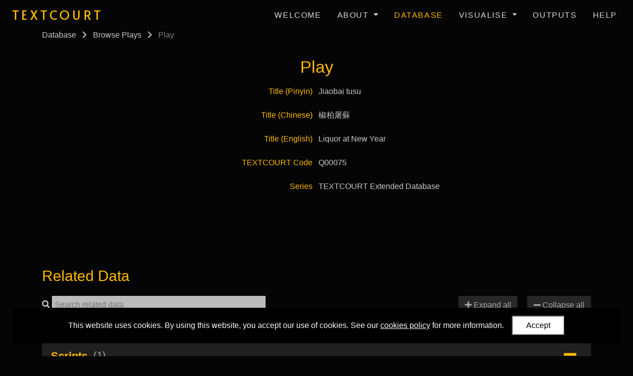

--- FILE ---
content_type: text/html; charset=utf-8
request_url: https://textcourt.ames.ox.ac.uk/database/plays/Q00075/
body_size: 6744
content:
<!doctype html>



<html lang="en">

    <head>

        <title>TEXTCOURT: Linking the Textual Worlds of Chinese Court Theater, ca. 1600-1800</title>

        <!--Meta-->
        <meta http-equiv="X-UA-Compatible" content="IE=edge">
        <meta charset="UTF-8">
        <meta name="viewport" content="width=device-width, initial-scale=1">
        <meta name="description" content="TEXTCOURT: Linking the Textual Worlds of Chinese Court Theater, ca. 1600-1800 is a five-year research project (led by Professor Tian Yuan Tan 陳靝沅) whose aim is to develop a digital archive of court drama texts to connect and link them with their local and global contexts. The project will enable textual studies of Chinese court drama and produce research publications and an anthology of English translations. It will contribute to the understanding of the role of Chinese court drama in world court cultures. ">
        <meta name="keywords" content="textcourt, china, theatre, manuscripts, research, humanities, art, oxford, university, university of oxford, Asian and Middle Eastern Studies">
        <meta name="author" content="University of Oxford">
        <meta name="google-site-verification" content="S_XnwPSAf4EKWROBFYlJM2Vz5NdA9ea8UE_TKdL13hY" />

        <!-- CSS -->
        <!-- Bootstrap -->
        <link rel="stylesheet" href="https://cdn.jsdelivr.net/npm/bootstrap@4.5.3/dist/css/bootstrap.min.css" integrity="sha384-TX8t27EcRE3e/ihU7zmQxVncDAy5uIKz4rEkgIXeMed4M0jlfIDPvg6uqKI2xXr2" crossorigin="anonymous">
        <!-- Fonts -->
        <link rel="preconnect" href="https://fonts.googleapis.com">
        <link rel="preconnect" href="https://fonts.gstatic.com" crossorigin>
        <link href="https://fonts.googleapis.com/css2?family=Alata&display=swap" rel="stylesheet"> 
        <!-- Font Awesome -->
        <link rel="stylesheet"
            href="https://cdnjs.cloudflare.com/ajax/libs/font-awesome/5.15.4/css/all.min.css" 
            integrity="sha512-1ycn6IcaQQ40/MKBW2W4Rhis/DbILU74C1vSrLJxCq57o941Ym01SwNsOMqvEBFlcgUa6xLiPY/NS5R+E6ztJQ=="
            crossorigin="anonymous"
            referrerpolicy="no-referrer" />
        <!-- Custom -->
        <link rel="stylesheet" type="text/css" href="/static/css/custom.a42d8c8a2f44.css">
        <link rel="stylesheet" type="text/css" href="/static/css/custom_small.10754b840679.css">
        <link rel="stylesheet" type="text/css" href="/static/css/custom_large.d59ec30d1116.css">

        <!--Set the favicon-->
        <link rel="icon" type="image/png" href="/static/images/favicon.29056d068342.png">

    </head>

    <body>

        <!-- jQuery (has to load at start of page, as some templates that extend from this base template include jQuery in them) -->
        <script src="https://ajax.googleapis.com/ajax/libs/jquery/3.6.0/jquery.min.js"></script>

        <!-- Navigation bar -->
        <nav class="navbar fixed-top navbar-expand-lg">
            <!-- Logo -->
            <a class="navbar-brand" href="/"><h1>TEXTCOURT</h1></a>
            <!-- Nav toggle button (for small screens) -->
            <button class="navbar-toggler" type="button" title="navbartoggle" data-toggle="collapse" data-target="#navbarNavDropdown" aria-controls="navbarNavDropdown" aria-expanded="false">
                <i class="fas fa-bars"></i>
            </button>
            <!-- Nav list -->
            <div class="collapse navbar-collapse" id="navbarNavDropdown">
                <ul class="navbar-nav ml-auto">
                    <!-- Welcome -->
                    <li class="nav-item">
                        <a class="nav-link" href="/">Welcome</a>
                    </li>
                    <!-- About -->
                    <li class="nav-item dropdown">
                        <a class="nav-link dropdown-toggle" href="#" id="navbarDropdownMenuLinkAbout" data-toggle="dropdown" aria-haspopup="true" aria-expanded="false">
                            About
                        </a>
                        <div class="dropdown-menu" aria-labelledby="navbarDropdownMenuLinkAbout">
                            <a class="dropdown-item" href="/about/project-team/">Project Team</a>
                            <a class="dropdown-item" href="/about/objectives/">Objectives</a>
                            <a class="dropdown-item" href="/about/advisory-board/">Advisory Board</a>
                            <a class="dropdown-item" href="/about/partners/">Partners</a>
                            <a class="dropdown-item" href="/about/events/">Events</a>
                        </div>
                    </li>
                    <!-- Database -->
                    <li class="nav-item">
                        <a class="nav-link active" href="/database/">Database</a>
                    </li>
                    <!-- Visualise -->
                    <li class="nav-item dropdown">
                        <a class="nav-link dropdown-toggle" href="#" id="navbarDropdownMenuLinkAbout" data-toggle="dropdown" aria-haspopup="true" aria-expanded="false">
                            Visualise
                        </a>
                        <div class="dropdown-menu" aria-labelledby="navbarDropdownMenuLinkAbout">
                            <a class="dropdown-item" href="/visualise/images/">Images</a>
                            <a class="dropdown-item" href="/visualise/videos/">Videos</a>
                            <a class="dropdown-item" href="/visualise/maps/">Maps</a>
                            <a class="dropdown-item" href="/visualise/wordclouds/">Word Clouds</a>
                            <a class="dropdown-item" href="/visualise/charts/">Charts</a>
                        </div>
                    </li>
                    <!-- Research Outputs -->
                    <li class="nav-item">
                        <a class="nav-link" href="/about/research-outputs/">Outputs</a>
                    </li>
                    <!-- Help -->
                    <li class="nav-item">
                        <a class="nav-link" href="/help/">Help</a>
                    </li>
                    
                </ul>
            </div>
        </nav>

        <!-- Main -->
        <main id="main">
            <div id="main-content">
                

<section id="detail-head" class="container compact">
    <!-- Breadcrumbs -->
    

<!-- Breadcrumbs -->
<div id="breadcrumbs">

    <!-- Database Home -->
    
        <a href="/database/">Database</a>
    
    
    <!-- List -->
    

    <!-- Detail -->
    
        <!-- List -->
        <i class="fas fa-chevron-right"></i>
        <a href="/database/plays/">Browse Plays</a>
        <!-- Detail -->
        <i class="fas fa-chevron-right"></i>
        Play
    
</div>

<script>
$(document).ready(function() {
    // Browse different model (redirect to different list page)
    $('#breadcrumbs-lists select').on('change', function(){
        window.location = "/database/" + $(this).val() + "/";
    });
    // Set browse select list to match current page on page load
    $('#breadcrumbs-lists select').val(window.location.pathname.split('/')[2])
});
</script>
    <!-- Detail Title -->
    <h2>Play</h2>
</section>

<section id="detail-info" class="container compact">
    <!-- List of info items -->
    
        

    <div class="detail-info-item center">
        <label>Title (Pinyin)</label>
        <span>Jiaobai tusu</span>
    </div>

    
        

    <div class="detail-info-item center">
        <label>Title (Chinese)</label>
        <span>椒柏屠蘇</span>
    </div>

    
        

    <div class="detail-info-item center">
        <label>Title (English)</label>
        <span>Liquor at New Year</span>
    </div>

    
        

    <div class="detail-info-item center">
        <label>TEXTCOURT Code</label>
        <span>Q00075</span>
    </div>

    
        

    <div class="detail-info-item center">
        <label>Series</label>
        <span>TEXTCOURT Extended Database</span>
    </div>

    
        

    
</section>

<section id="detail-related" class="container">

    <h3>Related Data</h3>

    <div id="detail-related-options">
        <!-- Filter -->
        <div id="detail-related-options-filter">
            <!-- Search icon -->
            <i class="fas fa-search"></i>
            <!-- Input -->
            <input type="text" title="filter" placeholder="Search related data">
            <!-- Clear icon -->
            <span class="filter-clear"><i class="fas fa-times"></i></span>
        </div>
        <div id="detail-related-options-buttons">
            <!-- Expand all -->
            <button id="detail-related-options-buttons-expandall">
                <i class="fas fa-plus"></i> Expand all
            </button>
             <!-- Collapse all -->
             <button id="detail-related-options-buttons-collapseall">
                <i class="fas fa-minus"></i> Collapse all
            </button>
        </div>
    </div>

    

    <!-- Reverse FK: Scripts -->
    
    


    <div class="detail-related">
        <div class="detail-related-title">
            <span class="detail-related-title-text">Scripts</span>
            <span class="detail-related-title-count">
                
                    (1)
                
            </span>
            <span class="detail-related-title-symbol"><i class="fas fa-plus"></i></span>
        </div>
        <div class="detail-related-list">
            <!-- Suggested searches -->
            

            <!-- Data -->
            <div class="detail-related-list-data">
                <!-- Multiple item relationship (e.g. M2M or reverse FK) (defined with the dataset variable) -->
                
                    
                        
<a class="detail-related-list-item" href="/database/scripts/Q00075_01_A">
    1) Jiaobai tusu 椒柏屠蘓 (Q00075_01_A): Liquor at New Year
</a>
                    
                <!-- Single item relationship (e.g. FK) (defined with the dataitem variable) -->
                
            </div>
        </div>
    </div>


    <!-- Collections (via reverse FK scripts, as defined in model) -->
    
    



    <!-- M2M: Coperformance Plays -->
    
    



    <!-- M2M: Foreign Records -->
    
    





</section>

<section id="detail-visualise" class="container">
    
</section>


<script>
$(document).ready(function() {
    // JS used in multiple detail pages
    // JS for multiple detail pages

// Hide unwanted special characters
$(".detail-tabbed-pages-page-text, \
   .detail-tabbed-transcript-page, \
   #detail-tabbed-xml-content").each(function() {
    // Line separator 
    $(this).html($(this).html().replace(/\u2028/g, ' '));
});

// Functions for simplifying interacting with URL parameters
function getUrlParameter(parameter) {
    return new URLSearchParams(window.location.search).get(parameter);
}
function setUrlParameter(parameter, value) {
    let urlParams = new URLSearchParams(window.location.search);
    urlParams.set(parameter, value);
    history.replaceState(null, null, "?" + urlParams.toString());
}

function highlightText(textToHighlight, jqueryItemToSearch){
    // Clean input text (trim and remove < and >)
    textToHighlight = textToHighlight.trim().replace('<', '').replace('>', '');

    var content = jqueryItemToSearch.html();
    
    // Remove all highlighting
    content = content.replace(/(<mark class="highlight">|<\/mark>)/gim, '');

    // If filter text isn't blank, add highlighting
    if(textToHighlight != ''){
        var regex = new RegExp(textToHighlight + '(?![^<>]*>)', 'gi');
        var newContent = content.replace(regex, '<mark class="highlight">$&</mark>');
    }
    else newContent = content;

    // Set the new text
    jqueryItemToSearch.html(newContent);
}

// Filter list
function filter_list(filter, itemClass){
    var filterText = filter.val().trim();
    // Show/hide items
    $(itemClass).each(function(){
        // Show if found
        if($(this).text().toUpperCase().indexOf(filterText.toUpperCase()) != -1) $(this).removeClass('hidden');
        // Hide if not found
        else $(this).addClass('hidden');

        // Show a 'no data found' message, if appropriate
        var list = $(this).parent();
        var visibleItemsCount = list.find(itemClass + ':not(.hidden)').length;
        list.find('.filter-nodatafound').remove();  // Remove each time, then add below if needed
        if (visibleItemsCount == 0) list.append('<div class="filter-nodatafound">No matching data found. Please alter your search criteria.</div>');

        // Highlight the filtered text
        highlightText(filterText, $(this));
    });

    // Show/hide filter
    if (filterText === '') filter.parent().find('.filter-clear').hide();
    else filter.parent().find('.filter-clear').show();
}
// Filter list: Script - Pages
$(".detail-tabbed-primary-tabs-options-group[data-name='pages'] .detail-tabbed-primary-tabs-options-option-filter").on('keyup', function(){
    filter_list($(this), ".detail-tabbed-pages-page");
});
// Filter list: Script - Divisions
$(".detail-tabbed-primary-tabs-options-group[data-name='divisions'] .detail-tabbed-primary-tabs-options-option-filter").on('keyup', function(){
    filter_list($(this), ".detail-tabbed-divisions-item");
});
// Filter list: Script - Transcript
$(".detail-tabbed-primary-tabs-options-group[data-name='transcript'] .detail-tabbed-primary-tabs-options-option-filter").on('keyup', function(){
    filter_list($(this), ".detail-tabbed-transcript-page");
});
// Filter list: Script - XML
$(".detail-tabbed-primary-tabs-options-group[data-name='xml'] .detail-tabbed-primary-tabs-options-option-filter").on('keyup', function(){
    filter_list($(this), ".detail-tabbed-xml-content-section");
});
// Filter list: Related data
$("#detail-related-options-filter input, \
  .detail-tabbed-primary-tabs-options-group[data-name='related'] .detail-tabbed-primary-tabs-options-option-filter").on('keyup', function(){
    // Filter
    filter_list($(this), ".detail-related-list-item", ".detail-related");
    // Loop through each accordion
    $('.detail-related').each(function(){
        // Update related item counter
        var countItems = $(this).find('.detail-related-list-item:not(.hidden)').length;
        $(this).find('.detail-related-title-count').text('(' + countItems + ')');
        // Expand section if data to show, else collapse
        var listTitle = $(this).find('.detail-related-title');
        if(countItems > 0) relatedDataExpand(listTitle);
        else relatedDataCollapse(listTitle);
    });
    
});

// Clear filters
$('.filter-clear').on('click', function(){
    $(this).parent().find('input').val('').trigger('keyup');
}).trigger('click'); // always clear on page refresh

// Set initial filters from URL on page load, if provided
// Related Data filter
var related_filter_value = getUrlParameter('relatedfilter');
if (related_filter_value) $('#detail-related-options-filter input').val(related_filter_value).trigger('keyup');

// Related data - suggested search
// Click
$('.detail-related-list-suggestedsearch span').on('click', function(){
    var s = $(this).text();
    $('#detail-related-options-filter input').val(s).trigger('keyup');
});
// Remove ones that don't exist in this data list
$('.detail-related-list-suggestedsearch span').each(function(){
    // Count occurrences of this suggested search in the data list
    var s = $(this).text();
    var listLength = $(this).parent().parent().find('.detail-related-list-item').length;
    var listText = $(this).parent().parent().find('.detail-related-list-data').text();
    var re = new RegExp(s, "g");
    var count = (listText.match(re) || []).length;

    // Tidy the suggested search (i.e. remove irrelevant buttons, hide whole thing if no buttons left)
    var thisParent = $(this).parent();  // Must get parent now, as item may be removed from dom in next statement
    // Remove this suggested search if doesn't exist or matches all items
    if (count < 1 || count == listLength) $(this).remove();
    // If ther are no visible suggested searches left (i.e. all buttons are hidden) then hide the whole thing
    var suggestedSearchButtonCount = thisParent.parent().find('.detail-related-list-suggestedsearch span').length;
    if (suggestedSearchButtonCount < 1) thisParent.hide();
});


/* 
Expanding and collapsing related data accordions
*/
// Expand
function relatedDataExpand(detailRelatedTitleInstance){
    // If it's hidden, expand it (make it visible)
    if($(detailRelatedTitleInstance).next().is(":hidden")){
        // Show body
        $(detailRelatedTitleInstance).next().show();
        // Change icon to 'collapse'/'minus'
        $(detailRelatedTitleInstance).find('.detail-related-title-symbol').html('<i class="fas fa-minus"></i>');
    } else return false;
}
// Collapse
function relatedDataCollapse(detailRelatedTitleInstance){
    // If it's visible, collapse it (make it hidden)
    if($(detailRelatedTitleInstance).next().is(":visible")){
        // Hide body
        $(detailRelatedTitleInstance).next().hide();
        // Change icon to 'expand'/'plus'
        $(detailRelatedTitleInstance).find('.detail-related-title-symbol').html('<i class="fas fa-plus"></i>');
    } else return false;
}
// Toggle
$('.detail-related-title').on('click', function() {
    if(relatedDataExpand(this) === false) relatedDataCollapse(this);
});
// Expand all
$('#detail-related-options-buttons-expandall, #detail-tabbed-primary-tabs-options-option-expandall').on('click', function() {
    $('.detail-related-title').each(function(){
        relatedDataExpand(this);
    });
});
// Collapse all
$('#detail-related-options-buttons-collapseall, #detail-tabbed-primary-tabs-options-option-collapseall').on('click', function() {
    $('.detail-related-title').each(function(){
        relatedDataCollapse(this);
    });
});
});
</script>


            </div>
        </main>

        <!-- Footer -->
        <footer class="container-fluid">
            <!-- Content -->
            <div id="footer-content" class="container">

                <div id="footer-content-logos">
                    <a href="https://www.ox.ac.uk/"><img src="/static/images/logos/oxford.ceb49bd18f1b.png" alt="University of Oxford logo"></a>
                    <a href="https://www.ames.ox.ac.uk/"><img src="/static/images/logos/ames.4e70dea52640.png" alt="Faculty of Asian and Middle Eastern Studies logo"></a>
                    <a href="https://cordis.europa.eu/project/id/819953"><img src="/static/images/logos/erc.ff1cc870e81b.jpg" alt="European Research Council logo"></a>
                </div>

                <div id="footer-content-text">
                    <p>
                        The TEXTCOURT project is led by <a href="https://www.ames.ox.ac.uk/people/tian-yuan-tan/">Professor Tian Yuan Tan</a> within the <a href="https://www.ames.ox.ac.uk/">Faculty of Asian and Middle Eastern Studies</a>, <a href="https://www.ox.ac.uk/">University of Oxford</a>.
                    </p>
                    <p>
                        The TEXTCOURT project has received funding from the <a href="https://erc.europa.eu/">European Research Council (ERC)</a>
                        <br>
                        under the European Union's Horizon 2020 research and innovation programme <a href="https://cordis.europa.eu/project/id/819953">(Grant agreement no. 819953)</a>
                    </p>
                    <p>
                        This website was developed by <a href="https://ahrsoftware.co.uk">AHR Software</a>
                    <p>
                        <a href="https://www.ox.ac.uk/privacy-policy" target="_blank">Privacy</a> |
                        <a href="https://www.ox.ac.uk/legal" target="_blank">Legal</a> |
                        <a href="/cookies/">Cookies</a> |
                        <a href="/accessibility/">Accessibility</a> |
                        <a href="/contact/">Contact</a>
                    </p>
                    <p>
                        © University of Oxford 2026
                    </p>
                </div>

            </div>
        </footer>

        <!-- JavaScript: 3rd party -->
        <!-- Bootstrap JS -->
        <script src="https://cdn.jsdelivr.net/npm/bootstrap@4.5.3/dist/js/bootstrap.bundle.min.js" integrity="sha384-ho+j7jyWK8fNQe+A12Hb8AhRq26LrZ/JpcUGGOn+Y7RsweNrtN/tE3MoK7ZeZDyx" crossorigin="anonymous"></script>
        <!-- Global site tag (gtag.js) - Google Analytics -->
        <script async src="https://www.googletagmanager.com/gtag/js?id=G-DNXZD1P2Z4"></script>
        <script>
            window.dataLayer = window.dataLayer || [];
            function gtag(){dataLayer.push(arguments);}
            gtag('js', new Date());
            gtag('config', 'G-DNXZD1P2Z4');
        </script>
        <!-- JavaScript: Custom -->
        <!-- Main js file -->
        <script src="/static/js/main.ec60844b74d4.js"></script>
        <!-- Cookies popup message -->
        <script src="/static/js/cookiesmsg.fa69de99f1be.js"></script>

    </body>

</html>


--- FILE ---
content_type: text/css
request_url: https://textcourt.ames.ox.ac.uk/static/css/custom_large.d59ec30d1116.css
body_size: 4899
content:
@media (min-width: 992px) {
    /* ---------- Navigation ---------- */

    .navbar-brand {
        padding-left: 0.3em;
    }

    .nav-link {
        margin-left: 0.5em;
        margin-right: 0.5em;
        margin-top: 0.2em;
    }

    /* ---------- Main ---------- */

    main {
        margin-top: 3.671em;
        min-height: calc(100vh - 3.671em);
    }

    /* ---------- Welcome ---------- */

    #welcome-banner {
        height: calc(100vh - 6em);
    }

    #welcome-banner-tagline {
        width: 100%;
        text-align: center;
        margin-top: 0;
        background: none;
        padding: 0;
    }

    /* ---------- About ---------- */

    .about-projectteam-list-item {
        display: inline-block;
        width: calc(50% - 3.2em);
    }

    .about-projectteam-list-item-info {
        padding: 2em;
        width: calc(100% - 13em);
    }

    .about-projectteam-list-item-info-name {
        font-size: 1.5em;
    }

    .about-projectteam-list-item-info-role {
        font-size: 1.13em;
    }

    .about-projectteam-list-item i {
        position: absolute;
        bottom: 0.7em;
        right: 0.7em;
        font-size: 2.3em;
    }

    #about-event-list {
        text-align: left;
    }

    /* ---------- Contact ---------- */

    #contact-list li i {
        width: 6rem;
    }

    #contact-list li div {
        display: inline-block;
        width: calc(100% - 7rem);
    }

    /* ---------- Database: Home ---------- */

    #database-home-intro {
        margin: 7em auto 1em auto;
    }

    #database-home-intro-text {
        display: inline-block;
        width: 39.5%;
        vertical-align: top;
    }

    #database-home-intro-image {
        display: inline-block;
        width: 60%;
        vertical-align: top;
    }

    #database-home-intro-image img {
        margin: 1em auto;
    }

    a.database-group-link {
        display: inline-block;
        width: 12em;
        margin: 0.4em;
    }

    /* ---------- Database: List ---------- */

    #list-options-searchfields-buttons div {
        display: inline-block;
        margin: 0 1em;
    }

    .list-body-item {
        margin: 1em;
        display: inline-block;
        width: calc(33% - 2em);
    }

    .list-body-item.gridview .list-body-item-link {
        min-height: 10em;
    }

    #list-pagination {
        white-space: nowrap;
    }

    .list-pagination-section {
        white-space: normal;
        width: 33%;
        display: inline-block;
        vertical-align: middle;
    }

    /* ---------- Database: Detail ---------- */

    .detail-info-item {
        line-height: 1em;
        margin: 1em 0;
    }

    .detail-info-item label {
        display: inline-block;
        margin-right: 0.5em;
        text-align: right;
        vertical-align: top;
    }
    
    .detail-info-item.left label {
        width: 15em;
    }
    
    .detail-info-item.center label {
        width: calc(50% - 0.5em);
    }

    .detail-info-item.left span {
        width: calc(100% - 17em);
    }
    
    .detail-info-item.center span {
        width: calc(50% - 0.5em);
    }

    #detail-related-options-filter {
        display: inline-block;
    }

    #detail-related-options-filter input {
        display: inline-block;
        width: 27em;
    }

    #detail-related-options-buttons {
        display: block;
        float: right;
    }
    
    #detail-related-options-buttons button {
        margin-left: 1em;
    }

    #detail-tabbed-primary-tabs.fixed {
        top: 3.6rem;
    }

    #detail-tabbed-primary-tabs ul li span {
        font-size: 0.7em;
    }

    .detail-tabbed-primary-tabs-options-option button {
        margin-bottom: 0.5em;
    }

    .detail-tabbed-pages-page-image {
        display: inline-block;
        padding: 1em 4em;
        width: 49%;
        vertical-align: top;
    }

    .detail-tabbed-pages-page-text {
        display: inline-block;
        width: 49%;
        margin-top: 1em;
        margin-left: 1%;
        padding: 1em 2em;
        vertical-align: top;
    }

    .detail-tabbed-pages-page-text.textonly .detail-tabbed-pages-page-text-transcription {
        padding: 4rem;
    }

    /* ---------- Visualise ---------- */

    #visualise-image-list-items {
        grid-template-columns: repeat(3, 1fr);
    }

    #visualise-chart-header-navigate.sticktotop {
        top: 3.7em;
    }

    .visualise-chart-list-item {
        margin: 3em 0 11em 0;
    }

    .visualise-chart-list-item-text {
        display: inline-block;
        width: calc(45% - 3em);
        margin: 2em 3em 1em 0;
        vertical-align: top;
    }

    .visualise-chart-list-item-chart {
        display: inline-block;
        width: 54%;
        vertical-align: top;
    }

    /* ---------- Footer ---------- */

    #footer-content img {
        height: 7em;
        margin: 0 4em 2em 4em;
        display: inline-block;
    }
}


--- FILE ---
content_type: application/javascript
request_url: https://textcourt.ames.ox.ac.uk/static/js/cookiesmsg.fa69de99f1be.js
body_size: 2019
content:
function getCookie(name) {
    // Convert cookies string to list
    var c_list = document.cookie.split("; "),
        i = 0,
        c,
        c_name,
        c_value;
    // Loop through cookies list to find a match
    for (i = 0; i < c_list.length; i++) {
        // Find cookie
        c = c_list[i].split('=');
        c_name = c[0];
        c_value = c[1];
        // Return cookie value if cookie name matches
        if (c_name === name) {
            return c_value;
        }
    }
    // If no cookie found with given name, return null
    return null;
}


// Show a message about cookies to user if they have not yet agreed

document.cookie = '';

// If user hasn't yet agreed to cookies
if (getCookie('cookieMessageApprove') !== '1') {

    // Generate HTML message
    var html_to_inject = '\
<div id="cookie-message-popup" style="text-align: center; z-index: 10000; background: black; width: 96vw; padding: 1em; color: white; position: fixed; bottom: 2vw; right: 2vw;">\
This website uses cookies. By using this website, you accept our use of cookies. See our <a href="/cookies/" style="color: white; text-decoration: underline;">cookies policy</a> for more information.\
<button id="cookie-message-popup-accept" style="display: inline-block; background: white; color: black; padding: 0.4em 1.7em; margin-left: 1em; cursor: pointer; vertical-align: middle;">Accept</button>\
</div>';

    // Add the HTML message to the page
    document.getElementById('main').innerHTML += html_to_inject;
}

// Add event listener for 'accept' button to set the cookie and hide the message
try {
    document.getElementById("cookie-message-popup-accept").addEventListener("click", function () {
        document.cookie = "cookieMessageApprove=1; expires=Mon, 31 Dec 2050 23:59:59 GMT; path=/; Secure;";
        document.getElementById("cookie-message-popup").style.display = "none";
    });
} catch (ignore) {
    // Ignore error, as it's expected to fail when user has already approved (as cookie popup won't show)
}
